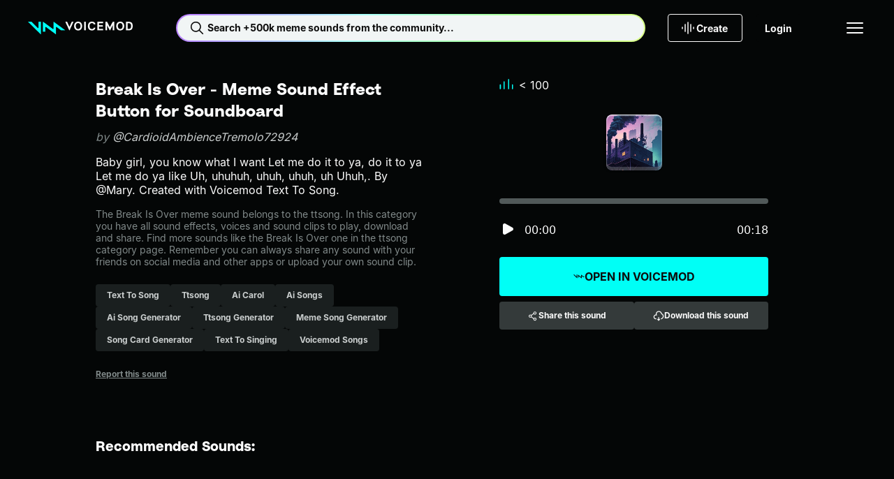

--- FILE ---
content_type: text/javascript; charset=utf-8
request_url: https://tuna.voicemod.net/nuxtassets/CjUyOIZQ.js
body_size: 1009
content:
import{bu as p,bt as y,bn as A,bo as _,aT as I}from"./BzAfZPoe.js";try{let n=typeof window<"u"?window:typeof global<"u"?global:typeof globalThis<"u"?globalThis:typeof self<"u"?self:{},r=new n.Error().stack;r&&(n._sentryDebugIds=n._sentryDebugIds||{},n._sentryDebugIds[r]="af6a6e21-c922-4e85-97ca-9b4b8b53f611",n._sentryDebugIdIdentifier="sentry-dbid-af6a6e21-c922-4e85-97ca-9b4b8b53f611")}catch{}const f=["meme","discord","anime","roblox","squid game","fart","minecraft","fortnite","girl","fnaf","uwu","sponge bob","scream"],d=20,b=50;function G(){const n=I(),r=p(),u=y(),o=[],m=({text:e="",id:s=void 0,size:a=40,type:t="voice"})=>({custom:"true",published:"true",type:t,...s?{id:s}:{text:e,size:a}}),h=async({size:e=40,text:s="",type:a=null,id:t=void 0,options:c={}})=>{if(!a)return[];const i="/content-hub/tags",T=`?${new URLSearchParams(m({size:e,text:s,type:a,id:t})).toString()}`;return A(`${n.public.BACKEND_GATEWAY_BASE_URL_V3}${i}${T}`,{headers:_(n),method:"GET",...c},"$OOlglc0tjy")},l=({_tags:e,excludeTag:s=""})=>e.map(t=>t.name).filter(t=>t!==s),g=({_tags:e,excludeTag:s="",itemsToAdd:a=12})=>{const t=Math.max(0,a-e.length),c=f.filter(i=>!e.includes(i)&&i!==s);return[...e,...c.slice(0,t)]};return{fetchTags:h,setTagsUsage:e=>{e&&e.length>0&&o.push(...e)},removeCurrentTag:l,includeDefaultTags:g,transformTags:({_tags:e,excludeTag:s=""})=>{if(!Array.isArray(e))return[];const a=l({_tags:e,excludeTag:s});return a.length<12?g({_tags:a,excludeTag:s}):a},tagClickHandler:(e,s,a)=>{if(r.params.sorting){u.push({path:`/search/${s}/${e.replaceAll(" ","-")}/${r.params.sorting}/`,query:{searchOrigin:"search-pill",searchPosition:a}});return}u.push({path:`/search/${s}/${e.replaceAll(" ","-")}/`,query:{searchOrigin:"search-pill",searchPosition:a}})},DEFAULT_TAGS:f,isIndexableVoiceTag:e=>{const s=o.find(a=>a.name===e);return s?s.count>d:!1},isIndexableSoundTag:e=>{const s=o.find(a=>a.name===e);return s?s.count>b:!1},isTagVisible:e=>{const s=o.find(a=>a.name===e);return s?s.count!==0:!1},MIN_VOICE_TAG_USAGE:d,MIN_SOUND_TAG_USAGE:b}}export{b as M,d as a,G as u};


--- FILE ---
content_type: text/javascript; charset=utf-8
request_url: https://tuna.voicemod.net/nuxtassets/BPKlqqdB.js
body_size: 589
content:
import{aU as i,bg as r,bj as f,bD as b,aY as u,aZ as d,a_ as _,bb as y,bs as p,bR as m,b3 as w,bW as g}from"./BzAfZPoe.js";try{let e=typeof window<"u"?window:typeof global<"u"?global:typeof globalThis<"u"?globalThis:typeof self<"u"?self:{},o=new e.Error().stack;o&&(e._sentryDebugIds=e._sentryDebugIds||{},e._sentryDebugIds[o]="a649b68f-2cd1-44f0-9795-6bd4261f3a92",e._sentryDebugIdIdentifier="sentry-dbid-a649b68f-2cd1-44f0-9795-6bd4261f3a92")}catch{}const h={class:"modal__overlay",role:"dialog"},B={class:"modal__content"},v={__name:"Modal",props:{hideCloseButton:{type:Boolean,default:!1}},emits:["close"],setup(e,{emit:o}){const n=o,a=e,s=r(0);f(()=>{s.value=window.scrollY,document.body.style.top=`-${window.scrollY}px`,document.body.style.position="fixed"}),b(()=>{t()});const t=()=>{document.body.style.top="",document.body.style.position="",window.scrollTo(0,s.value)},l=()=>{t(),n("close")};return(c,k)=>(d(),u("div",h,[_("div",B,[a.hideCloseButton?p("",!0):(d(),y(w(g),{key:0,icon:"CloseSmall",label:"Close Modal",size:"md",variant:"deep",class:"modal__close",onClick:l})),m(c.$slots,"default",{},void 0,!0)])]))}},I=i(v,[["__scopeId","data-v-ca32f433"]]);export{I as M};
